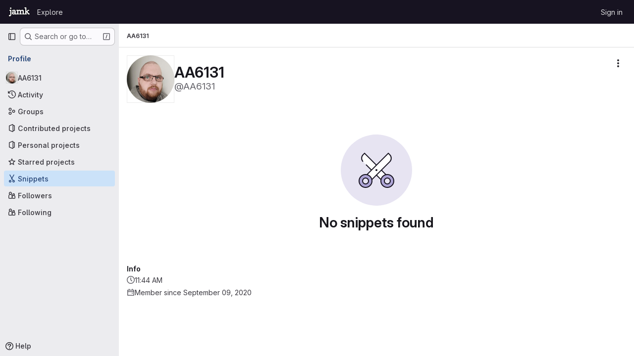

--- FILE ---
content_type: text/javascript; charset=utf-8
request_url: https://gitlab.labranet.jamk.fi/assets/webpack/pages.users.6ae585c7.chunk.js
body_size: 189
content:
(this.webpackJsonp=this.webpackJsonp||[]).push([["pages.users"],{354:function(s,e,a){a("HVBj"),s.exports=a("W9i/")}},[[354,"runtime","main","commons-pages.admin.groups.index-pages.admin.projects.index-pages.dashboard.groups.index-pages.dashb-db646951","commons-pages.admin.projects.index-pages.dashboard.groups.index-pages.dashboard.projects-pages.group-d5050ff7","commons-pages.organizations.organizations.activity-pages.users-pages.users.identity_verification.sho-a7523741","commons-pages.users-pages.users.identity_verification.show-pages.users.registrations_identity_verifi-9aed8905"]]]);
//# sourceMappingURL=pages.users.6ae585c7.chunk.js.map

--- FILE ---
content_type: text/javascript; charset=utf-8
request_url: https://gitlab.labranet.jamk.fi/assets/webpack/runtime.45984be3.bundle.js
body_size: 12680
content:
!function(e){function a(a){for(var l,t,o=a[0],r=a[1],h=a[2],s=a[3]||[],n=0,p=[];n<o.length;n++)t=o[n],Object.prototype.hasOwnProperty.call(d,t)&&d[t]&&p.push(d[t][0]),d[t]=0;for(l in r)Object.prototype.hasOwnProperty.call(r,l)&&(e[l]=r[l]);for(i&&i(a),b.push.apply(b,s);p.length;)p.shift()();return f.push.apply(f,h||[]),c()}function c(){for(var e,a=0;a<f.length;a++){for(var c=f[a],l=!0,r=1;r<c.length;r++){var h=c[r];0!==d[h]&&(l=!1)}l&&(f.splice(a--,1),e=o(o.s=c[0]))}return 0===f.length&&(b.forEach((function(e){if(void 0===d[e]){d[e]=null;var a=document.createElement("link");o.nc&&a.setAttribute("nonce",o.nc),a.rel="prefetch",a.as="script",a.href=t(e),document.head.appendChild(a)}})),b.length=0),e}var l={},d={runtime:0},f=[],b=[];function t(e){return o.p+""+({gfm_json_table:"gfm_json_table",katex:"katex",IssuablePopoverBundle:"IssuablePopoverBundle","vendors-initGFMInput":"vendors-initGFMInput",initGFMInput:"initGFMInput","vendors-initInviteMembersModal":"vendors-initInviteMembersModal","commons-initInviteMembersModal-pages.groups.group_members-pages.projects.get_started.show-pages.proj-4f5ff92d":"commons-initInviteMembersModal-pages.groups.group_members-pages.projects.get_started.show-pages.proj-4f5ff92d",initInviteMembersModal:"initInviteMembersModal",echarts:"echarts",glql:"glql",hello:"hello","hl-abnf":"hl-abnf","hl-accesslog":"hl-accesslog","hl-actionscript":"hl-actionscript","hl-ada":"hl-ada","hl-angelscript":"hl-angelscript","hl-apache":"hl-apache","hl-applescript":"hl-applescript","hl-arcade":"hl-arcade","hl-arduino":"hl-arduino","hl-armasm":"hl-armasm","hl-asciidoc":"hl-asciidoc","hl-aspectj":"hl-aspectj","hl-autohotkey":"hl-autohotkey","hl-autoit":"hl-autoit","hl-avrasm":"hl-avrasm","hl-awk":"hl-awk","hl-axapta":"hl-axapta","hl-bash":"hl-bash","hl-basic":"hl-basic","hl-bnf":"hl-bnf","hl-brainfuck":"hl-brainfuck","hl-c":"hl-c","hl-cal":"hl-cal","hl-capnproto":"hl-capnproto","hl-ceylon":"hl-ceylon","hl-clean":"hl-clean","hl-clojure":"hl-clojure","hl-clojure-repl":"hl-clojure-repl","hl-cmake":"hl-cmake","hl-codeowners":"hl-codeowners","hl-coffeescript":"hl-coffeescript","hl-coq":"hl-coq","hl-cos":"hl-cos","hl-cpp":"hl-cpp","hl-crmsh":"hl-crmsh","hl-crystal":"hl-crystal","hl-csharp":"hl-csharp","hl-csp":"hl-csp","hl-css":"hl-css","hl-d":"hl-d","hl-dart":"hl-dart","hl-delphi":"hl-delphi","hl-diff":"hl-diff","hl-django":"hl-django","hl-dns":"hl-dns","hl-dockerfile":"hl-dockerfile","hl-dos":"hl-dos","hl-dsconfig":"hl-dsconfig","hl-dts":"hl-dts","hl-dust":"hl-dust","hl-ebnf":"hl-ebnf","hl-elixir":"hl-elixir","hl-elm":"hl-elm","hl-erb":"hl-erb","hl-erlang":"hl-erlang","hl-erlang-repl":"hl-erlang-repl","hl-excel":"hl-excel","hl-fix":"hl-fix","hl-flix":"hl-flix","hl-fortran":"hl-fortran","hl-fsharp":"hl-fsharp","hl-gams":"hl-gams","hl-gauss":"hl-gauss","hl-gcode":"hl-gcode","hl-gherkin":"hl-gherkin","hl-gleam":"hl-gleam","hl-glimmer":"hl-glimmer","hl-glsl":"hl-glsl","hl-go":"hl-go","hl-golo":"hl-golo","hl-gradle":"hl-gradle","hl-groovy":"hl-groovy","hl-haml":"hl-haml","hl-handlebars":"hl-handlebars","hl-haskell":"hl-haskell","hl-haxe":"hl-haxe","hl-hcl":"hl-hcl","hl-hsp":"hl-hsp","hl-http":"hl-http","hl-hy":"hl-hy","hl-inform7":"hl-inform7","hl-ini":"hl-ini","hl-irpf90":"hl-irpf90","hl-java":"hl-java","hl-javascript":"hl-javascript","hl-jboss-cli":"hl-jboss-cli","hl-json":"hl-json","hl-julia":"hl-julia","hl-julia-repl":"hl-julia-repl","hl-kotlin":"hl-kotlin","hl-lasso":"hl-lasso","hl-latex":"hl-latex","hl-ldif":"hl-ldif","hl-leaf":"hl-leaf","hl-less":"hl-less","hl-lisp":"hl-lisp","hl-livecodeserver":"hl-livecodeserver","hl-livescript":"hl-livescript","hl-llvm":"hl-llvm","hl-lsl":"hl-lsl","hl-lua":"hl-lua","hl-makefile":"hl-makefile","hl-markdown":"hl-markdown","hl-matlab":"hl-matlab","hl-mel":"hl-mel","hl-mercury":"hl-mercury","hl-mipsasm":"hl-mipsasm","hl-mizar":"hl-mizar","hl-mojolicious":"hl-mojolicious","hl-monkey":"hl-monkey","hl-moonscript":"hl-moonscript","hl-n1ql":"hl-n1ql","hl-nestedtext":"hl-nestedtext","hl-nginx":"hl-nginx","hl-nim":"hl-nim","hl-nix":"hl-nix","hl-node-repl":"hl-node-repl","hl-nsis":"hl-nsis","hl-objectivec":"hl-objectivec","hl-ocaml":"hl-ocaml","hl-openscad":"hl-openscad","hl-oxygene":"hl-oxygene","hl-parser3":"hl-parser3","hl-perl":"hl-perl","hl-pf":"hl-pf","hl-pgsql":"hl-pgsql","hl-php":"hl-php","hl-php-template":"hl-php-template","hl-plaintext":"hl-plaintext","hl-pony":"hl-pony","hl-powershell":"hl-powershell","hl-processing":"hl-processing","hl-profile":"hl-profile","hl-prolog":"hl-prolog","hl-properties":"hl-properties","hl-protobuf":"hl-protobuf","hl-puppet":"hl-puppet","hl-purebasic":"hl-purebasic","hl-python":"hl-python","hl-python-repl":"hl-python-repl","hl-q":"hl-q","hl-qml":"hl-qml","hl-r":"hl-r","hl-reasonml":"hl-reasonml","hl-rib":"hl-rib","hl-roboconf":"hl-roboconf","hl-routeros":"hl-routeros","hl-rsl":"hl-rsl","hl-ruby":"hl-ruby","hl-ruleslanguage":"hl-ruleslanguage","hl-rust":"hl-rust","hl-sas":"hl-sas","hl-scala":"hl-scala","hl-scheme":"hl-scheme","hl-scilab":"hl-scilab","hl-scss":"hl-scss","hl-shell":"hl-shell","hl-smali":"hl-smali","hl-smalltalk":"hl-smalltalk","hl-sml":"hl-sml","hl-sql":"hl-sql","hl-stan":"hl-stan","hl-stata":"hl-stata","hl-step21":"hl-step21","hl-stylus":"hl-stylus","hl-subunit":"hl-subunit","hl-svelte":"hl-svelte","hl-swift":"hl-swift","hl-taggerscript":"hl-taggerscript","hl-tap":"hl-tap","hl-tcl":"hl-tcl","hl-thrift":"hl-thrift","hl-tp":"hl-tp","hl-twig":"hl-twig","hl-typescript":"hl-typescript","hl-vala":"hl-vala","hl-vbnet":"hl-vbnet","hl-vbscript":"hl-vbscript","hl-vbscript-html":"hl-vbscript-html","hl-verilog":"hl-verilog","hl-veryl":"hl-veryl","hl-vhdl":"hl-vhdl","hl-vim":"hl-vim","hl-wasm":"hl-wasm","hl-wren":"hl-wren","hl-x86asm":"hl-x86asm","hl-xl":"hl-xl","hl-xml":"hl-xml","hl-xquery":"hl-xquery","hl-yaml":"hl-yaml","hl-zephir":"hl-zephir",initInviteMembersTrigger:"initInviteMembersTrigger",prosemirror:"prosemirror","vendors-content_editor-gfm_copy_extra":"vendors-content_editor-gfm_copy_extra",gfm_copy_extra:"gfm_copy_extra",shortcutsBundle:"shortcutsBundle","vendors-hl-1c":"vendors-hl-1c","vendors-hl-gml":"vendors-hl-gml","vendors-hl-isbl":"vendors-hl-isbl","vendors-hl-mathematica":"vendors-hl-mathematica","vendors-hl-maxima":"vendors-hl-maxima","vendors-hl-sqf":"vendors-hl-sqf","vendors-indexed_db_persistent_storage":"vendors-indexed_db_persistent_storage",indexed_db_persistent_storage:"indexed_db_persistent_storage","vendors-openapi":"vendors-openapi","vendors-global_search_modal":"vendors-global_search_modal",global_search_modal:"global_search_modal",statusModalBundle:"statusModalBundle",organization_switcher:"organization_switcher","vendors-whatsNewApp":"vendors-whatsNewApp",whatsNewApp:"whatsNewApp",content_editor:"content_editor",search_settings:"search_settings",init_qrtly_reconciliation_alert:"init_qrtly_reconciliation_alert",IntegrationSectionAppleAppStore:"IntegrationSectionAppleAppStore",IntegrationSectionGoogleArtifactManagement:"IntegrationSectionGoogleArtifactManagement",IntegrationSectionGoogleCloudIAM:"IntegrationSectionGoogleCloudIAM",IntegrationSectionGooglePlay:"IntegrationSectionGooglePlay","commons-IntegrationSectionAmazonQ-pages.admin.ai.amazon_q_settings":"commons-IntegrationSectionAmazonQ-pages.admin.ai.amazon_q_settings",IntegrationSectionAmazonQ:"IntegrationSectionAmazonQ",integrationSectionConfiguration:"integrationSectionConfiguration",integrationSectionConnection:"integrationSectionConnection",integrationSectionJiraIssues:"integrationSectionJiraIssues",integrationSectionJiraTrigger:"integrationSectionJiraTrigger",integrationSectionJiraVerification:"integrationSectionJiraVerification",integrationSectionTrigger:"integrationSectionTrigger",amazonQGroupSettings:"amazonQGroupSettings","commons-initHandRaiseLeadModal-pages.gitlab_subscriptions.trials.duo_enterprise.new-pages.gitlab_sub-217ab672":"commons-initHandRaiseLeadModal-pages.gitlab_subscriptions.trials.duo_enterprise.new-pages.gitlab_sub-217ab672",initHandRaiseLeadModal:"initHandRaiseLeadModal",initHandRaiseLeadButton:"initHandRaiseLeadButton","commons-mountGroupApprovalSettings-pages.groups.security.compliance_dashboards-pages.groups.security-9827df60":"commons-mountGroupApprovalSettings-pages.groups.security.compliance_dashboards-pages.groups.security-9827df60","commons-mountGroupApprovalSettings-pages.groups.security.policies.index-pages.projects.security.poli-ee0eefe2":"commons-mountGroupApprovalSettings-pages.groups.security.policies.index-pages.projects.security.poli-ee0eefe2",mountGroupApprovalSettings:"mountGroupApprovalSettings",mergeChecksApp:"mergeChecksApp",harbor_registry_components:"harbor_registry_components",container_registry_components:"container_registry_components",uq_seats:"uq_seats",uq_storage_namespace:"uq_storage_namespace",uq_pages:"uq_pages",uq_transfer_group:"uq_transfer_group",uq_pipelines:"uq_pipelines",uq_import:"uq_import",comment_temperature:"comment_temperature",bootstrapModal:"bootstrapModal",openapi_viewer:"openapi_viewer",sketch_viewer:"sketch_viewer",notebook_viewer:"notebook_viewer",csv_viewer:"csv_viewer",pdf_viewer:"pdf_viewer","vendors-stl_viewer":"vendors-stl_viewer",stl_viewer:"stl_viewer",monaco:"monaco",SourceEditor:"SourceEditor",design_management:"design_management",userCallOut:"userCallOut","commons-pages.projects.blob.show-pages.projects.tree.show-treeList":"commons-pages.projects.blob.show-pages.projects.tree.show-treeList",treeList:"treeList",activitiesList:"activitiesList",uq_storage_project:"uq_storage_project",uq_transfer_project:"uq_transfer_project","commons-pages.projects.logs.index-pages.projects.metrics.index-pages.projects.metrics.show-pages.pro-286e7602":"commons-pages.projects.logs.index-pages.projects.metrics.index-pages.projects.metrics.show-pages.pro-286e7602",uq_observability:"uq_observability",policy_yaml_editor:"policy_yaml_editor",integrationJiraAuthFields:"integrationJiraAuthFields",linked_pipelines_column:"linked_pipelines_column"}[e]||e)+"."+{17193943:"22b2205d",31744795:"5a29f4db",35436883:"2af358a9",64162801:"1d14107e",66030810:"4b3469fc",87381716:"46934dd0",91310091:"5d71c877","246fe9ae":"de88f1fc","3a7e5ed7":"f0b50d81","77a00e0c":"049be5b1",e440161e:"b8af2684","87a0fef8":"5ec642d2",fa194cb5:"a72baebf",df9f8fa2:"97fe1201","7ed51fe2":"afa28430","814f5a10":"7fb43885","33ef999c":"dc4512b1",gfm_json_table:"d8d521f8","83c2c641":"85bf980b",katex:"cc749dcd",IssuablePopoverBundle:"12709c5a",a1605f19:"f563a299",a75f2f7f:"f520dcfd",b37353a8:"8d46cfda","vendors-initGFMInput":"57b2dd84","6448a106":"81fbf910",initGFMInput:"adb35f16",d009e65f:"9c6aad12",d17afc82:"ec19fb4e","vendors-initInviteMembersModal":"4e0a6f89","commons-initInviteMembersModal-pages.groups.group_members-pages.projects.get_started.show-pages.proj-4f5ff92d":"8330a954",initInviteMembersModal:"95c64df5",echarts:"93cd69ab","40400d04":"32f129b2","3c9c3d7b":"ad14250d","79ecd26d":"eaa5383c",glql:"368b7de9",f30a8bda:"cb9baa2f",hello:"df204cbc","hl-abnf":"c443bbcf","hl-accesslog":"7747132f","hl-actionscript":"cec99f0a","hl-ada":"f8f71dfd","hl-angelscript":"bcdde575","hl-apache":"de264074","hl-applescript":"f118fac1","hl-arcade":"8638e084","hl-arduino":"23878d4a","hl-armasm":"23361e19","hl-asciidoc":"273e3bdc","hl-aspectj":"1711c6da","hl-autohotkey":"956c93bf","hl-autoit":"45226f8c","hl-avrasm":"9e8f2a4b","hl-awk":"81596dc8","hl-axapta":"3fadb7c4","hl-bash":"d5c49110","hl-basic":"dfe91189","hl-bnf":"f796e364","hl-brainfuck":"da8e9056","hl-c":"a493d9e0","hl-cal":"0a8d55d9","hl-capnproto":"33e7dbff","hl-ceylon":"2cbbfc10","hl-clean":"b423f9f8","hl-clojure":"cc590072","hl-clojure-repl":"a672f407","hl-cmake":"de311603","hl-codeowners":"1856ac7a","hl-coffeescript":"3ea101b2","hl-coq":"f7a53c44","hl-cos":"41cde4fa","hl-cpp":"c7bc3463","hl-crmsh":"540e557b","hl-crystal":"232262d9","hl-csharp":"44d9ea68","hl-csp":"651ef292","hl-css":"9e0b37e8","hl-d":"0dab9495","hl-dart":"9860c431","hl-delphi":"a2ada97f","hl-diff":"e2ec12f2","hl-django":"86b8b3f5","hl-dns":"4e8b378e","hl-dockerfile":"b64cdcb2","hl-dos":"3daf2363","hl-dsconfig":"59427a81","hl-dts":"989de25e","hl-dust":"d20985bd","hl-ebnf":"5ae2f145","hl-elixir":"8f64e6bf","hl-elm":"02bce240","hl-erb":"d084cb3e","hl-erlang":"ae02f601","hl-erlang-repl":"76e6d485","hl-excel":"ea79c241","hl-fix":"711d4936","hl-flix":"ea8ab69b","hl-fortran":"923a1f86","hl-fsharp":"898fb084","hl-gams":"b839e1f2","hl-gauss":"1c32c040","hl-gcode":"79d1ea15","hl-gherkin":"003c4250","hl-gleam":"f4cd2c23","hl-glimmer":"2f4d8248","hl-glsl":"348f806e","hl-go":"62b4bd8b","hl-golo":"4b2ff78f","hl-gradle":"aa5d52f0","hl-groovy":"0ed5414c","hl-haml":"6a0fef47","hl-handlebars":"a3f305cb","hl-haskell":"6c845c65","hl-haxe":"449d4047","hl-hcl":"6627eb95","hl-hsp":"61c077d1","hl-http":"2397333d","hl-hy":"562dbe06","hl-inform7":"0c1d418f","hl-ini":"484eab4f","hl-irpf90":"4737c151","hl-java":"9233eca8","hl-javascript":"544b3cce","hl-jboss-cli":"23f47c37","hl-json":"844556fd","hl-julia":"4db3dc6c","hl-julia-repl":"83667155","hl-kotlin":"106ae1ff","hl-lasso":"043cf978","hl-latex":"7c5720c2","hl-ldif":"11dc7f7e","hl-leaf":"63c5067d","hl-less":"ff1bac70","hl-lisp":"45e9e3f3","hl-livecodeserver":"61a72b6a","hl-livescript":"eca8a1a9","hl-llvm":"924f72c7","hl-lsl":"b0a23de0","hl-lua":"c8999026","hl-makefile":"c0a7bf8a","hl-markdown":"382a0c92","hl-matlab":"a16d3fd6","hl-mel":"261836f0","hl-mercury":"81259df3","hl-mipsasm":"a385ea1a","hl-mizar":"9e785866","hl-mojolicious":"6c15b32c","hl-monkey":"9b068e55","hl-moonscript":"28e8b36c","hl-n1ql":"d2516cc2","hl-nestedtext":"da5660d1","hl-nginx":"15426f17","hl-nim":"0d01d4a3","hl-nix":"55701ebc","hl-node-repl":"459dee94","hl-nsis":"c9f7c4b6","hl-objectivec":"86d18f7a","hl-ocaml":"445bbc3e","hl-openscad":"fe49496f","hl-oxygene":"f8d6db9d","hl-parser3":"eb2f2639","hl-perl":"0d1789da","hl-pf":"78982d98","hl-pgsql":"909ace9d","hl-php":"efa9ee35","hl-php-template":"621e1541","hl-plaintext":"2c8c849a","hl-pony":"e8f5df8c","hl-powershell":"49b22db8","hl-processing":"164078aa","hl-profile":"e2f99679","hl-prolog":"c6de0875","hl-properties":"207ea07f","hl-protobuf":"496ce486","hl-puppet":"bab0e155","hl-purebasic":"450ff30f","hl-python":"c0e6917c","hl-python-repl":"ac9aed37","hl-q":"74af01c9","hl-qml":"798a5cf6","hl-r":"4674ed6b","hl-reasonml":"04d467f7","hl-rib":"5f7c626b","hl-roboconf":"0a91ee3d","hl-routeros":"281854d1","hl-rsl":"771adf59","hl-ruby":"675cceb6","hl-ruleslanguage":"d6456dba","hl-rust":"63776894","hl-sas":"4aaa7c77","hl-scala":"541e7018","hl-scheme":"aae3772b","hl-scilab":"46f3dcbc","hl-scss":"896cc5d3","hl-shell":"aa3ed802","hl-smali":"37e23f20","hl-smalltalk":"eb0a911b","hl-sml":"8d4d8ba6","hl-sql":"8deec0ef","hl-stan":"23184fed","hl-stata":"8374221f","hl-step21":"af03bf55","hl-stylus":"9d14ed0a","hl-subunit":"e1206688","hl-svelte":"04f9ca4a","hl-swift":"96ceef6c","hl-taggerscript":"75d0386c","hl-tap":"b720e25d","hl-tcl":"4eb83ec8","hl-thrift":"7911c5e2","hl-tp":"2722e000","hl-twig":"67e843c8","hl-typescript":"01732b1c","hl-vala":"02bcfec4","hl-vbnet":"fca84ac2","hl-vbscript":"1770b5ba","hl-vbscript-html":"6482cbc3","hl-verilog":"537e5e89","hl-veryl":"8411ffad","hl-vhdl":"12fec559","hl-vim":"ef4aa204","hl-wasm":"66eaa729","hl-wren":"d7152fb5","hl-x86asm":"797b82a7","hl-xl":"824015f6","hl-xml":"b2f0e3a2","hl-xquery":"11252dac","hl-yaml":"0b37a85f","hl-zephir":"ada10db5",initInviteMembersTrigger:"235a8f04",prosemirror:"1da0b164","36df1bb1":"ce610158",c51b0d40:"fa84465c","vendors-content_editor-gfm_copy_extra":"e1cd9d5c",gfm_copy_extra:"7a3505f0",shortcutsBundle:"b6a6d8f6","vendors-hl-1c":"300b1690","vendors-hl-gml":"661e8f9c","vendors-hl-isbl":"49a37a0f","vendors-hl-mathematica":"c84515bc","vendors-hl-maxima":"6206af5b","vendors-hl-sqf":"f1248b5b","vendors-indexed_db_persistent_storage":"253c0545",indexed_db_persistent_storage:"92fc3ae2","85a2dfb8":"8f7d1aa5",aac3fbb5:"37074197","59b6e977":"5e17a4fc","11bd8e1d":"39b8ed21","20df9200":"35b55b5c","2402d79b":"4be2d4c4","2ef913fd":"1b26f23c","54102c2e":"d8de7dca","8ea192f8":"7dc56189",e7eb59d9:"4936da30",be5bc4b7:"81a69a14",dac76359:"65857291","8a1372db":"9f3f9f82","0cd4c666":"2b8d2d54","2a9eb9ad":"2228a3c7",c539f40b:"d2f6c494",e5c9767b:"ba0e705c","96da33ce":"7ef0cc2b","80502f68":"8a1ad565","884b0ba2":"969c03a3","87a9a392":"d0ac4e82",a8ce8fc3:"b1671637","6ba03d48":"c324026d","7153653f":"605ffb8c",dedf586b:"beb79625","8d58b4c2":"634c1ce9","94f512fb":"74207266",b86d2bd8:"a6ad93ef",c5ae9c48:"66cff855",f2dec487:"834f710e","vendors-openapi":"f0ad11b5","3cc77c00":"bc693cad","vendors-global_search_modal":"db028e67",global_search_modal:"ef2ac536",statusModalBundle:"0b1685a3",fdd603a1:"5a300c78",organization_switcher:"ddf9ab8e",ec47c099:"2c1fde62","vendors-whatsNewApp":"b6157a39",whatsNewApp:"534cf3ff","58ae67a4":"99a4b396","02420f13":"185e6136","10f51f07":"91a5cbf9","1173d5ab":"9b2d7fff","14899c3b":"158ae278","198e5e7f":"f9ca33f9","2684cb98":"a45997e8","34e97d2c":"f118c789","65a38269":"2d99a094","7a62f419":"90c27251","9bf47adb":"5fa75899",b554823d:"d0dba2f9",f3eecb53:"950f2bd1","390f5c2a":"64568b83","49e4f8cd":"2227020f","5481e6cd":"a3b3fbca","7942269f":"effc52c4","7eff9f74":"b9f75b46",aa6a44a7:"d6b62524",b3dd8a44:"a87eac81",b3e94bcf:"fc1443f8",b3f92bd3:"5726146e",b5c7430f:"3f77bcc4",b7ea27c7:"5c7e5590",b8cdb24c:"3e442f9a",fa70a790:"5f652901","7e6a3f1a":"303e2e0c",db3a0cea:"12b3081e","0c234e62":"3b90d29a","12abea9d":"8e97078a","5e875701":"3bb346d1","3248dfb2":"3378d065",a44b676a:"ee9d83a2","2358d68e":"43f4609e",db16192b:"16aef311",e87e5290:"554c0d9c",content_editor:"ee9b14c7",search_settings:"b6f25810","0ddac47b":"85aff468","7f0a3905":"7ac2c7a0","742cde7b":"6aa1bc61",init_qrtly_reconciliation_alert:"fe8b7248","76e2ec1c":"ba3b79d1",e57cf787:"955064b3",IntegrationSectionAppleAppStore:"7f3b71bb",IntegrationSectionGoogleArtifactManagement:"bd1f6925",IntegrationSectionGoogleCloudIAM:"e084ef44",IntegrationSectionGooglePlay:"c47e9f81","commons-IntegrationSectionAmazonQ-pages.admin.ai.amazon_q_settings":"4b56cc1a",IntegrationSectionAmazonQ:"c107810d",integrationSectionConfiguration:"31a4520d",integrationSectionConnection:"c56a5770",integrationSectionJiraIssues:"9d00b0c2",integrationSectionJiraTrigger:"14627442",integrationSectionJiraVerification:"e26a3bf1",integrationSectionTrigger:"10bedf2c","5ce0ada2":"178a1143","7aea9456":"b0e6dbd0",add14737:"c9fb507f",c93f8c5f:"e2d5ce11","0a757d8e":"c16fe029","0f654f69":"32b59af0",cd02923b:"7d8335fc",fc9a567b:"38babf09","53ec2e4b":"c591b9e7","4004a90a":"e177b905","2c7ec0bf":"4613a0ac","9a061694":"3d992022","0ada3778":"38337cdb",a986863f:"e3c225aa","62ac525f":"d6f1ed12","63714a3f":"d4d89c5b","69a9e241":"5a5ccab7","38c36b72":"2c158561",c4bb9978:"12e9322a","98cbbbac":"41d6097b",df85bf66:"f5875f3c",amazonQGroupSettings:"840e947a","commons-initHandRaiseLeadModal-pages.gitlab_subscriptions.trials.duo_enterprise.new-pages.gitlab_sub-217ab672":"8e50a6b2",initHandRaiseLeadModal:"b25b4a04",initHandRaiseLeadButton:"de7f3cf5","0b2a36b0":"d6559ad4",d414fd75:"665453f4",f3e9173c:"5b5ca358",ce2b9c4f:"49e63f83","7d5b45fc":"f2532f7d","5a0d743b":"08f11594",a691ef10:"e4019348","27497ab8":"462eb7ca",a0f8c1b6:"becffc29",a63793c5:"15547989",b8044acc:"ba0b2625",c14c36f6:"9631108e",c777a013:"4c1ae8db",dab376bc:"e06ace82",fb618b43:"67c43f11",d4c05061:"b421848a","293cb099":"531e4105","6187eb65":"c49dd8a0","904eec9f":"742bf711","commons-mountGroupApprovalSettings-pages.groups.security.compliance_dashboards-pages.groups.security-9827df60":"06912a06","commons-mountGroupApprovalSettings-pages.groups.security.policies.index-pages.projects.security.poli-ee0eefe2":"5b09ebbb",mountGroupApprovalSettings:"cbeb6719",mergeChecksApp:"8bad3a1f","2395fe8c":"d9c613a9","2f1ff757":"68ad2915","544f5afa":"0fbcdde2","575010ea":"45d72822","5a703884":"71a1e9d3","72b40b39":"b5202846","872aa40d":"85a56bd4",cae28adc:"e3c73118",d600e7a0:"23a83ea3",db5a86c1:"95807dd0",harbor_registry_components:"73a84b9c","7e344958":"f8dad24a",eb8b0a6c:"5de7ef78","322e2593":"d7face1c","79fb2790":"ba5eabab","5c6b954d":"57f41017","7acf0c13":"8363f782","8654dc79":"429813b2",c4a31046:"3c4eccf4",db7b5241:"9f9ffffd",fabd0067:"1c490b87",e6dee43c:"53878cbe",container_registry_components:"c3d5f2dc",db2c2d3b:"9e1a778a","161446ae":"4c6a8668",df0dd1cb:"8c7bb5ab",uq_seats:"b09ed64d",uq_storage_namespace:"30a06547",uq_pages:"0bee3b98",uq_transfer_group:"5714412f",uq_pipelines:"a8d20024",uq_import:"c7941746","07325b48":"9a8088db","0caaafbe":"b52e3cb5","0e44004d":"848bcf76","127b1b18":"77ee0d46","2233036f":"11e1c73f","30ea75a9":"4a2c64b7",c76e8ef7:"810ef033",e2c3e524:"ae6a951f","44188be7":"79c9c581","4807da8a":"30dc574c","4ab31ea4":"9f857fce","4eebb01a":"cc7d04d3","53f6c4f5":"6a356609","551e5dff":"c0c1ab96","5618f4ab":"28ee1b18","66d3a831":"e6bb2b94","73fb6dca":"2dd6fd42","74c283c9":"2c439402","78be724e":"405825ce","880c7e0c":"ccb8550b","8871170b":"dde9c372","8e0e3835":"8e33dbad","91bac31f":"1f5ab012","946dee27":"e691011e",c71db735:"9af874d9",cb1396ef:"a45ae7a2",ce96ad6b:"ca89c93a",comment_temperature:"321084fb",d363cab1:"510dc5aa",dada9912:"e406f34e",de27040d:"7162505b",e2dbf621:"95eefe70",ca3cfd60:"e894e70b","8b7dfc09":"8b58bd15",bootstrapModal:"88e7769d","0ee28162":"57d4c063",openapi_viewer:"f010fa23","1da4db1e":"8f5a7c41",sketch_viewer:"144706b2","4e13a0cb":"f4abaf0c",notebook_viewer:"0ad68c0a",csv_viewer:"0b5cbae7",pdf_viewer:"45e908ea","vendors-stl_viewer":"500d4b08",stl_viewer:"8f4dc6cc",monaco:"2f50fc5f","8522654a":"4328c81c","540c13ba":"7440b0fe",SourceEditor:"b5c96dc6","92d5731d":"6edf0f4e","6f926c6c":"de2e5bad","15a9179e":"d1fd2236","17aa5bdc":"1219b6c9","40727ae1":"21e7be79","27a3771d":"dfb10550","285dfe84":"b1a1c55f","4a3dfe20":"d52a1dd4","4a978242":"9aca00d7","4ede1fe3":"624b3d93","598bd7a3":"ae4f5c77","59aecf48":"d73bb402","7bd3f79c":"51f94565","7ad40e37":"76459c18","85c5b90e":"1c6d8640",b6bac29f:"52433cf9",bbbb1528:"acf8ef22",ce78d168:"67913fc0",e2c1664f:"918fc9f3","6b7cf21a":"f8ab82f6",ed0ea3fb:"dae2898c","0f148229":"12ef05e9","19acffa0":"26030cdb","1aebc1fe":"8a10c47d","1b67d378":"d0e466b3","1d5ed03b":"b9d8b5c9","2205153c":"f2de9f4b","380e54b0":"a410813e","3a4ccffb":"f71565bf","3e168cf4":"770283c5","408ff9ea":"770136d6","44f7bf61":"d6af16e6","53677c75":"17eef5a2","57eb7530":"0a63bac5","591a5393":"78d354f1","599b4643":"b23ae2ff","5a0414d9":"900e36b8","5ada6f7d":"0dfd106a","5ba4bce9":"ce0dc44a","5d2c46a1":"78466a48","5de5fe2f":"5859d799","6048006a":"1af3d5ca","60d56dd2":"4787817c","6c3bfbd9":"4ddc2e79","6d371fad":"6e688c30","73afb1ac":"9f686a28","7b500cb8":"30641e2b","7b5ca621":"de16a6d2","7c92780a":"97a859e8","7c9def86":"a2d5f916","7cbbb7d6":"01c76eda","834e030b":"d765c006","84bb879a":"021d8079","858da367":"950fcab2","85df0ca2":"88e3991b","8c5ec16c":"63606a8c","8eafb91c":"6457d34f","90e5f3ec":"a118da6e","92aae2e9":"1f428d03","98ac488d":"0cd95411","98f5b8d3":"3de0cf6b","9930ac3a":"4a532f60",a15d9f15:"1ee000f8",a1ae222c:"4d55c1cc",a1ebccf8:"ca0656db",a250f41f:"6f2fdabc",a4650c1a:"639b36a2",a543074c:"8b371c68",a5df752b:"79b29b4a",a61155c6:"4e68f649",a85790fc:"a1f5ff13",ae000bfa:"b9ff8a7c",aed62c1f:"b1029ce3",b1221dba:"6b0fdf5e",b5a42a0d:"862c1947",b9f6125f:"bc5bfce0",bbb636b8:"e084bf09",bc62143f:"bdc4177f",c3ce5953:"c377c503",c4d04f11:"58b02d2b",cb5efdb8:"2f95ec95",d11393d9:"f92ae139",d1a0afc1:"beb1a363",d1ee3c8e:"71380d1b",d214688a:"97b6f5f3",d3b72bee:"5e171939",d5eaefc3:"3a0c2125",d7ad94f8:"5c9705f3",da566c94:"bc034355",dc7ba6c0:"7bee6b70",def2b392:"3fc5ba1e",df2d8946:"655889c0",e8e2b694:"465f8601",ebb15997:"389f75eb",ed01f065:"df3e46ed",ee6d82e4:"615c5a8a",f0e02e43:"c3578e57",fc8ab1d5:"455e7e6c",fde49a33:"088b6035","46a85d5d":"947236af","2876126e":"3cd64ea2","3f4c4dc7":"e6b0c5c8",b6e20883:"20fbc74b","05ccf249":"0de0f128","2ad20979":"c60cf721","7c3f07cf":"d7dce6dd",b7b74ff2:"3001ea73","23eeeeed":"d94487da","24b41ef2":"56688e21","393f27b4":"344be16e","341bd10f":"e1748095","6d04052d":"5e7d3907","7318efa6":"f0e036dc",c80c3f24:"0b5396f4","455ed700":"541156f0","07147203":"3f3e6e0e","1c0087a0":"bf59a50d","137bdad5":"387f53b9","1e603e4b":"1db9e3db","346047c2":"eaf2a297","3bf9a484":"4231213f",ac190852:"f9bfb8f3",ddfb7cf7:"014e0e7d",fabd37bd:"c40fa4e7",design_management:"4a9e08c3",e9e3c4ee:"20011568","27c2c543":"23c7b02f","9ca743bb":"050f2b48",d14e9bf4:"bbc9fa6f",userCallOut:"83dc1222","063f9cb4":"01af8052","378cf2b9":"43706e33","5ceade96":"aade29f5","98b1170a":"5804fba0","2ce8aa63":"b6b3b40b",c4121f39:"d7354409",d9af5a6c:"fe7a5056",cbeedeb2:"3c0a411c","48300bed":"5dac41ae",c749d6f3:"a5b99da9",fd5b1375:"14c1c6c6",fd71e172:"cc1aad75","64e6faaf":"57d8896e","75d2edbc":"bae0d579","4a555097":"938982cd","8a4cbd48":"7be57a2e",aef8028f:"4efff013",f63e1c20:"4c9d9deb","1f26b08b":"77a1017d","8fa932f5":"0bf06e0a","588a1c7b":"fdced6c8",ac450171:"0ff3d3ec","758de9c9":"3c59dc19",df3a4c92:"1a71c1ac","2431cb67":"8a242fbd","6ac009b3":"ac9392b1",b273e642:"4d05f020","0ebff862":"c3e32df3","2833cecf":"ce7283a3","06f95171":"e65b226f","180bb59c":"c13c51c8","3808d5a6":"08bfe092","3b893de4":"2507d75e",f56e5833:"be4d9994","3ea98960":"dd3d20c7","487feb40":"f35671fd",b2d0ca28:"4820ff2c","100f4615":"7c0f7974","7291a161":"7c0704d8","2731a399":"5e35b967","3fcad086":"b03d9e4d","78bcd780":"d1284740","8871864e":"42396bf2","9a5c42bd":"b85ec3ac",acf023d3:"ab7ad330",b2edd241:"5348e915",e3dec1d7:"7caadc69",e9172de3:"f0423ffe","0893134c":"6c8ebd83",db61e43f:"e76d58fd","008a4ff1":"4a0acf95","115e71cd":"839309ae","1430fea6":"f23940e1","23acc74a":"ae508da0","348c2d07":"0c93d4ab","3a540355":"ad6166d9","49af35f2":"6d005bf5","5a2a3bfc":"08cce44f","75bf2059":"d3df5147","7d7386af":"4e353d9e","8d266561":"73304a5f",af7567e0:"ed70aec0",bb29a6ea:"c9419e13",d86a4f80:"7b85f32f",da93d504:"ec8c78ec",ed11b960:"a334d605",df6cd275:"c2773400","17d5da92":"403f0818","797af42d":"3d315171","7bb69614":"d4799d49","984fa3af":"ba969654",e6111ae8:"7ae7b3e0","62a6574d":"a20aa8d5","0d689308":"108d9b1c","6b4c6fc3":"5b8a29ec","6ef8446b":"143e34ed",a8036441:"ead1e4a3",e5f65263:"4118a49a",f11c8d00:"7e906047","63ca647c":"8182fad7",bfb152c7:"605b177c",f3effde9:"a70a7b18","3290286b":"577d4eb8","3ffb3bc0":"5fec6668","612ae7c8":"e5d85c59",b95f5021:"e7f75b8f","5aaa5ba0":"5ac8cc91","898df980":"1f21caf9",d6a27a02:"1250da53","65ea1697":"cdf63e0d","commons-pages.projects.blob.show-pages.projects.tree.show-treeList":"9eb8c24e",treeList:"7562813b",activitiesList:"c6e153e0",uq_storage_project:"1991f343",uq_transfer_project:"34e69e44","commons-pages.projects.logs.index-pages.projects.metrics.index-pages.projects.metrics.show-pages.pro-286e7602":"efb837fd",uq_observability:"87b0f461",ea068de3:"4ab69bc8","09ca8d59":"f2f4a7ea","706ad94e":"af382f46","06cea523":"d8e23b09","07ffb96d":"f2a3d638","200b6fc4":"43d4c42e",ffe29d96:"8766cc18","0bb35e39":"3aaa74bd",dd607283:"dfe7bb58",ebf05af8:"b95085fa","467c98cf":"b9531b43","5afffb57":"d7667ad3",eb9e0b99:"1fab52ad","4801b6e3":"99d1b1e5","4e2e1af0":"6958c909","68be4335":"b5a47290","747db010":"e0f67c44",d48595b9:"89053133","6c80d8d1":"c410a7dc",e03bad74:"95bdbdfc",ddd72d67:"c785e927","641123f9":"9a6f6d03","98c77f73":"e9e04c09","9e454310":"5fb451f3",a9d1f1f8:"b7c0a303",d2f8b8de:"22d8e028",afbd123a:"5a9d1380",b1a2ce17:"09049c37",d0b6f304:"1813a003",c9e16d2f:"64482f84","14ab35ec":"b321e1ae","4dd0116a":"caf745f4",ec8010f2:"13d72b95","45cae4e8":"3c6dea4a","1b33b993":"fdec19fe","563bd963":"b49ca2d5",d286376f:"10666b99","4ad1def3":"b3badad1","58c0397f":"dca4f5ac","651681ef":"18c2e73c",a2bce067:"c2cf12b8",e0f208f2:"1fe1e252","611e548e":"fb4b904a","19fa0b63":"865178bf","3bd6f501":"2c1fbcab","662a5b68":"cba08486","2f0feb01":"cb3720d2",fc2e3244:"2bd604fa",policy_yaml_editor:"0b4bda4b",d7d53060:"3f171b1b","8e7d1538":"b435d1c7","8f094637":"5775d281",a973974e:"6cfbc885","7642a008":"8c5a1905","68d714fd":"bf6ac796",ef2eac72:"dc79a701","50eae410":"1dc3a2b0","328457da":"abd38be9","61ac2874":"f9453656","736abfbd":"7214fbad",b26f2b68:"46f73844","95a40a7d":"e23fa839","96cc156d":"3d50c93a","9bb3ca14":"56e58cdd","7d3e2c30":"d67cf3b3",a5d5f761:"fea102e0",bf7945ad:"07e17794",f35d0a3a:"f20df89c",b81a1eed:"8916c025",integrationJiraAuthFields:"a777755a","02722707":"dab90130",d529fead:"a46c54bf","160350c0":"a7c007f7","275c28c0":"aae4d04e",cd9c861f:"85f45bc1","131bc49b":"b8a02f71",a6b73428:"04405561",cf459727:"c461dec1",befbd77b:"82b86096","19ddb31d":"32ffba39","2e2465ba":"31110d62",aaadfdda:"5467186c","710d4070":"829fc566","41a87789":"2200ef4d","2d469187":"ced92bfd","12f44d31":"c8927f85","2e68d397":"ef40d690","327c3d90":"26fa204a","5aabc7d4":"dcffb83a",c5da9895:"5c84d964","2069db2b":"9a07e083","755604cf":"8f55387f","4e53015a":"df775efb","0bd9e4ba":"68c5438e","65cf2916":"199c0eb1","0aa2a579":"76c1162a","2c3eda27":"a0b24a5e","2ebd2681":"36fb1621","5d30e150":"1f1b0f59",ccefa815:"2f214020","4bbab649":"eb644e9a","983b2a5c":"5991de06","307bd284":"b140ab2c",f89b28d2:"cabe2640",linked_pipelines_column:"4f409c9d","772a15da":"94540c70","7b1f5d8a":"dd04a8ad","7fcbe93b":"06751f42",c7310de5:"e92c47ba",dc3d01e4:"1029e2e1","2a0bf29e":"1de28ac0",e8d1bc4d:"2a71aa32",c2c1663f:"6aed32df"}[e]+".chunk.js"}function o(a){if(l[a])return l[a].exports;var c=l[a]={i:a,l:!1,exports:{}};return e[a].call(c.exports,c,c.exports,o),c.l=!0,c.exports}o.e=function(e){var a=[],c=d[e];if(0!==c)if(c)a.push(c[2]);else{var l=new Promise((function(a,l){c=d[e]=[a,l]}));a.push(c[2]=l);var f,b=document.createElement("script");b.charset="utf-8",b.timeout=120,o.nc&&b.setAttribute("nonce",o.nc),b.src=t(e);var r=new Error;f=function(a){b.onerror=b.onload=null,clearTimeout(h);var c=d[e];if(0!==c){if(c){var l=a&&("load"===a.type?"missing":a.type),f=a&&a.target&&a.target.src;r.message="Loading chunk "+e+" failed.\n("+l+": "+f+")",r.name="ChunkLoadError",r.type=l,r.request=f,c[1](r)}d[e]=void 0}};var h=setTimeout((function(){f({type:"timeout",target:b})}),12e4);b.onerror=b.onload=f,document.head.appendChild(b)}return Promise.all(a)},o.m=e,o.c=l,o.d=function(e,a,c){o.o(e,a)||Object.defineProperty(e,a,{enumerable:!0,get:c})},o.r=function(e){"undefined"!=typeof Symbol&&Symbol.toStringTag&&Object.defineProperty(e,Symbol.toStringTag,{value:"Module"}),Object.defineProperty(e,"__esModule",{value:!0})},o.t=function(e,a){if(1&a&&(e=o(e)),8&a)return e;if(4&a&&"object"==typeof e&&e&&e.__esModule)return e;var c=Object.create(null);if(o.r(c),Object.defineProperty(c,"default",{enumerable:!0,value:e}),2&a&&"string"!=typeof e)for(var l in e)o.d(c,l,function(a){return e[a]}.bind(null,l));return c},o.n=function(e){var a=e&&e.__esModule?function(){return e.default}:function(){return e};return o.d(a,"a",a),a},o.o=function(e,a){return Object.prototype.hasOwnProperty.call(e,a)},o.p="/assets/webpack/",o.oe=function(e){throw console.error(e),e};var r=this.webpackJsonp=this.webpackJsonp||[],h=r.push.bind(r);r.push=a,r=r.slice();for(var s=0;s<r.length;s++)a(r[s]);var i=h;c()}([]);
//# sourceMappingURL=runtime.45984be3.bundle.js.map